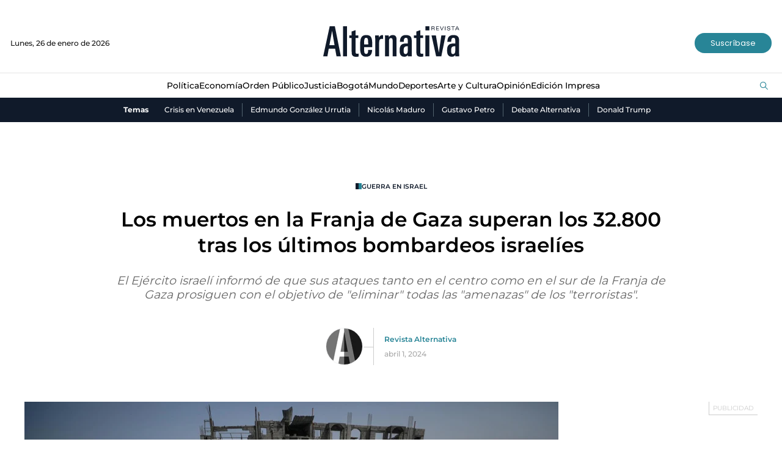

--- FILE ---
content_type: text/html; charset=utf-8
request_url: https://www.revistalternativa.com/noticias-mundo/los-muertos-en-la-franja-de-gaza-superan-los-32-800-tras-los-ultimos-bombardeos-israelies-70632
body_size: 10260
content:
<!DOCTYPE html>
<html lang="es">
<head>
    <meta charset="utf-8" />
<meta http-equiv="x-ua-compatible" content="ie=edge">
<meta name="viewport" content="width=device-width, initial-scale=1.0">
<meta name="author" content="Revista Alternativa" />
<meta name="version" content="2.0.6.0" />
<title>Los muertos en la Franja de Gaza superan los 32.800 tras los &#xFA;ltimos bombardeos israel&#xED;es | Revista Alternativa</title>
    <meta name="description" content="El Ej&#xE9;rcito israel&#xED; inform&#xF3; de que sus ataques tanto en el centro como en el sur de la Franja de Gaza prosiguen con el objetivo de &quot;eliminar&quot; todas las &quot;am..." />
    <meta name="keywords" content="Guerra en Israel, Israel, Franja de Gaza, Netanyahu" />
    <meta name="news_keywords" content="Guerra en Israel, Israel, Franja de Gaza, Netanyahu" />
    <link href="https://www.revistalternativa.com/noticias-mundo/los-muertos-en-la-franja-de-gaza-superan-los-32-800-tras-los-ultimos-bombardeos-israelies-70632" rel="canonical">

    <link rel="amphtml" href="https://amp.revistalternativa.com/noticias-mundo/los-muertos-en-la-franja-de-gaza-superan-los-32-800-tras-los-ultimos-bombardeos-israelies-70632">

            <meta name="twitter:card" content="summary_large_image" />
            <meta name="twitter:site" content="@AlternativaCol" />
            <meta name="twitter:creator" content="@AlternativaCol" />
            <meta name="twitter:title" content="Los muertos en la Franja de Gaza superan los 32.800 tras los &#xFA;ltimos bombardeos israel&#xED;es | Revista Alternativa" />
            <meta name="twitter:description" content="El Ej&#xE9;rcito israel&#xED; inform&#xF3; de que sus ataques tanto en el centro como en el sur de la Franja de Gaza prosiguen con el objetivo de &quot;eliminar&quot; todas las &quot;am..." />
            <meta name="twitter:image" content="https://i.revistalternativa.com/cms/2024/04/01074307/image-3.jpg?w=1280" />

    <meta property="og:site_name" content="Revista Alternativa">
    <meta property="og:title" content="Los muertos en la Franja de Gaza superan los 32.800 tras los &#xFA;ltimos bombardeos israel&#xED;es | Revista Alternativa" />
    <meta property="og:type" content="article" />
    <meta property="og:url" content="https://www.revistalternativa.com/noticias-mundo/los-muertos-en-la-franja-de-gaza-superan-los-32-800-tras-los-ultimos-bombardeos-israelies-70632" />
    <meta property="og:image" content="https://i.revistalternativa.com/cms/2024/04/01074307/image-3.jpg?w=1280" />
    <meta property="og:image:type" content="image/jpeg" />
    <meta property="og:image:alt" content="Los muertos en la Franja de Gaza superan los 32.800 tras los &#xFA;ltimos bombardeos israel&#xED;es | Revista Alternativa" />
    <meta property="og:description" content="El Ej&#xE9;rcito israel&#xED; inform&#xF3; de que sus ataques tanto en el centro como en el sur de la Franja de Gaza prosiguen con el objetivo de &quot;eliminar&quot; todas las &quot;am..." />
    <meta property="og:locale" content="es_CO" />
    <!--Whatsapp-->
    <meta property="og:image" content="https://i.revistalternativa.com/cms/2024/04/01074307/image-3.jpg?w=400&amp;r=1_1" />
    <meta property="og:image:type" content="image/jpeg" />

<link rel="apple-touch-icon" sizes="180x180" href="/__assets/favicon/apple-touch-icon.png">
<link rel="alternate icon" href="/__assets/favicon/favicon.ico" sizes="16x16">
<meta name="msapplication-config" content="/__assets/favicon/browserconfig.xml">
<meta name="msapplication-TileColor" content="#da532c">
<link rel="mask-icon" href="/__assets/favicon/safari-pinned-tab.svg" color="#0b4bbd">
<meta name="theme-color" content="#ffffff">

    <script type="application/ld+json">
        {"@id":"https://www.revistalternativa.com#publisher","name":"Revista Alternativa","logo":{"url":"https://i.revistalternativa.com/img/logo.png","width":320,"height":109,"@context":"http://schema.org","@type":"ImageObject"},"url":"https://www.revistalternativa.com","sameAs":["https://www.facebook.com/Revistalternativa","https://www.youtube.com/@AlternativaCol","https://twitter.com/AlternativaCOL","https://www.instagram.com/revistalternativa/"],"address":{"streetAddress":"Carrera 7 # 75-51 Edificio Terpel Oficina 501","addressLocality":"Bogotá D.C","addressRegion":"Bogotá D.C","addressCountry":"CO","@context":"http://schema.org","@type":"PostalAddress"},"@context":"http://schema.org","@type":"NewsMediaOrganization"}
    </script>
    <script type="application/ld+json">
        {"itemListElement":[{"position":1,"name":"Mundo","item":"https://www.revistalternativa.com/noticias-mundo","@context":"http://schema.org","@type":"ListItem"},{"position":2,"name":"Los muertos en la Franja de Gaza superan los 32.800 tras los últimos bombardeos israelíes","@context":"http://schema.org","@type":"ListItem"}],"@context":"http://schema.org","@type":"BreadcrumbList"}
    </script>
    <script type="application/ld+json">
        {"headline":"Los muertos en la Franja de Gaza superan los 32.800 tras los últimos bombardeos israelíes","datePublished":"2024-04-01T08:07:28-05:00","dateModified":"2024-04-01T08:07:28-05:00","description":"El Ejército israelí informó de que sus ataques tanto en el centro como en el sur de la Franja de Gaza prosiguen con el objetivo de \"eliminar\" todas las \"amenazas\" de los \"terroristas\".","publisher":{"@id":"https://www.revistalternativa.com/#publisher"},"image":[{"url":"https://i.revistalternativa.com/cms/2024/04/01074307/image-3.jpg","width":1920,"height":1080,"caption":"EFE/EPA/MOHAMMED SABER.","@context":"http://schema.org","@type":"ImageObject"},{"url":"https://i.revistalternativa.com/cms/2024/04/01074307/image-3.jpg?r=4_3","width":1440,"height":1080,"caption":"EFE/EPA/MOHAMMED SABER.","@context":"http://schema.org","@type":"ImageObject"},{"url":"https://i.revistalternativa.com/cms/2024/04/01074307/image-3.jpg?r=1_1","width":1080,"height":1080,"caption":"EFE/EPA/MOHAMMED SABER.","@context":"http://schema.org","@type":"ImageObject"}],"author":[{"@id":"https://www.revistalternativa.com#publisher","name":"Revista Alternativa","logo":{"url":"https://i.revistalternativa.com/img/logo.png","width":320,"height":109,"@context":"http://schema.org","@type":"ImageObject"},"url":"https://www.revistalternativa.com","sameAs":["https://www.facebook.com/Revistalternativa","https://www.youtube.com/@AlternativaCol","https://twitter.com/AlternativaCOL","https://www.instagram.com/revistalternativa/"],"address":{"streetAddress":"Carrera 7 # 75-51 Edificio Terpel Oficina 501","addressLocality":"Bogotá D.C","addressRegion":"Bogotá D.C","addressCountry":"CO","@context":"http://schema.org","@type":"PostalAddress"},"@context":"http://schema.org","@type":"NewsMediaOrganization"}],"wordCount":449,"url":"https://www.revistalternativa.com/noticias-mundo/los-muertos-en-la-franja-de-gaza-superan-los-32-800-tras-los-ultimos-bombardeos-israelies-70632","mainEntityOfPage":"https://www.revistalternativa.com/noticias-mundo/los-muertos-en-la-franja-de-gaza-superan-los-32-800-tras-los-ultimos-bombardeos-israelies-70632","speakable":{"xPath":["/html/head/title","/html/head/meta[@name='description']/@content","//article//div[@class='content']"],"@context":"http://schema.org","@type":"SpeakableSpecification"},"@context":"http://schema.org","@type":"NewsArticle"}
    </script>

    		<script>
			dataLayer = [{
				'isMobile': false,
				'postId': '70632',
				'postDateTime': '2024-04-01 08:07:28',
			}];
		</script>
<!-- Google Tag Manager -->
<script>
	(function (w, d, s, l, i) {
		w[l] = w[l] || []; w[l].push({
			'gtm.start':
				new Date().getTime(), event: 'gtm.js'
		}); var f = d.getElementsByTagName(s)[0],
			j = d.createElement(s), dl = l != 'dataLayer' ? '&l=' + l : ''; j.async = true; j.src =
				'https://www.googletagmanager.com/gtm.js?id=' + i + dl; f.parentNode.insertBefore(j, f);
	})(window, document, 'script', 'dataLayer', 'GTM-KQVRMKWD');</script>
<!-- End Google Tag Manager -->
    
    


    
            <noscript><link rel="stylesheet" href="/__assets/assets/v1.0.0.5/post-standard-75543b06.css" /></noscript>
            <link rel="preload" href="/__assets/assets/v1.0.0.5/post-standard-75543b06.css" as="style" />
        <link rel="preload" href="/__assets/assets/v1.0.0.5/revalt-icon-094f32ab.woff2" as="font" type="font/woff2" crossOrigin />
    
</head>
<body>
    <!-- Google Tag Manager (noscript) -->
    <noscript>
        <iframe src="https://www.googletagmanager.com/ns.html?id=GTM-KQVRMKWD"
                height="0" width="0" style="display:none;visibility:hidden"></iframe>
    </noscript>
    <!-- End Google Tag Manager (noscript) -->
    <style id="loading-styles">
    .loading_screen {
        background: linear-gradient(to bottom, #f9f9f9 10%, #eeeff3 100%);
        left: 0;
        height: 100%;
        position: fixed;
        top: 0;
        width: 100%;
        z-index: 10000;
        display: flex;
        flex-direction: column;
        justify-content: center;
        align-items: center;
    }

    .loading {
        width: 50.4px;
        height: 44.8px;
        background: linear-gradient(#0000 calc(1*100%/6),#444 0 calc(3*100%/6),#0000 0) left bottom, linear-gradient(#0000 calc(2*100%/6),#16212e 0 calc(4*100%/6),#0000 0) center bottom, linear-gradient(#0000 calc(3*100%/6),#2d8495 0 calc(5*100%/6),#0000 0) right bottom;
        background-size: 10.1px 600%;
        background-repeat: no-repeat;
        animation: bars-j7enxv 1s infinite linear;
        margin: 0 auto;
        grid-column: 1/-1;
    }

    @keyframes bars-j7enxv {
        100% {
            background-position: left top,center top,right top;
        }
    }

    .loading_screen_logo {
        margin-bottom: 1rem;
        width: 80px;
    }
</style>
<style id="hide-principal">
    #principal-html {
        display: none;
    }
</style>

<div class="loading_screen">
    <div class="loading_screen_logo_wrapper">
        <svg width="330" height="92" enable-background="new 0 0 339.4 79.2" version="1.1" viewBox="0 0 339.4 79.2" xml:space="preserve" xmlns="http://www.w3.org/2000/svg">
            <path d="m324.9 62.3c0 5.3-2.2 7.7-5.2 7.7-3.7 0-4.9-1.8-4.9-9 0-7.3 2.3-9.8 8.4-9.8h1.6v11.1zm9.8 13.3c-0.3-2.2-0.3-4.5-0.3-7.6v-28.1c0-8.9-0.9-16-14.4-16-8.5 0-14.2 4.5-14.2 16.3h9.3c0-4.4 0.4-9.5 5.2-9.5 4.4 0 4.6 3 4.6 8.5v5.3h-4.4c-11.6 0-15.4 5.2-15.4 16.6 0 8.4 1.7 15.6 11.8 15.6 3 0 5.7-0.9 8-4.2l0.2 3.3h9.6zm-33.3-50.9h-10.3l-6.1 41.8-7.2-41.8h-10.6l11.3 50.9h12.5l10.4-50.9zm-39.3 0h-9.5v50.9h9.5v-50.9zm-14.7 51.2v-7c-1.4 0.3-2 0.4-3 0.4-3.8 0-4.2-1.2-4.2-5.6v-32.5h6.6v-6.5h-6.6v-12.7l-9.5 3.3v9.4h-5.9v6.5h5.9v33c0 8.5 1.6 12.4 11 12.4 2.4 0 3.3-0.1 5.7-0.7m-37.6-13.6c0 5.3-2.2 7.7-5.2 7.7-3.7 0-4.9-1.8-4.9-9 0-7.3 2.3-9.8 8.4-9.8h1.6v11.1zm9.9 13.3c-0.3-2.2-0.3-4.5-0.3-7.6v-28.1c0-8.9-0.9-16-14.4-16-8.5 0-14.2 4.5-14.2 16.3h9.3c0-4.4 0.4-9.5 5.2-9.5 4.4 0 4.6 3 4.6 8.5v5.3h-4.4c-11.6 0-15.4 5.2-15.4 16.6 0 8.4 1.7 15.6 11.8 15.6 3 0 5.7-0.9 8-4.2l0.2 3.3h9.6zm-37.1 0v-40.7c0-6.2-2-11-9.3-11-4.5 0-7.5 2.1-9.3 5.5l-0.3-4.6h-9.2c0.3 4.1 0.3 7.1 0.3 9.5v41.4h9.5v-38c0-4.4 2-6.4 4.7-6.4 3.6 0 4.2 2.4 4.2 6.1v38.3h9.4zm-32.9-42.1v-9.1c-1.2-0.4-1.2-0.4-2.6-0.4-2.2 0-5.8 2.3-7.2 6.1l-0.2-5.4h-9.1c0.1 2.8 0.3 6.9 0.3 9.4v41.5h9.5v-32.2c0-7.2 1.2-10.3 6.7-10.3 0.6 0 1.4 0.1 2.6 0.4m-35.9 13h-9.8c0-10.2 0-15.9 5-15.9 4.9 0.1 4.8 5.9 4.8 15.9m9.8 6.9c0-18.4 0.5-29.5-14.6-29.5-14.3 0-14.8 11.9-14.8 29 0 10.7 0.4 23.6 14.7 23.5 11.4-0.1 13.9-7.2 14.5-16.6h-9.6c0 7.4-1.3 9.8-4.9 9.8-4.9 0-5-4.9-5-13.6v-2.6h19.7zm-33.1 22.5v-7c-1.4 0.3-2 0.4-3 0.4-3.8 0-4.2-1.2-4.2-5.6v-32.5h6.6v-6.5h-6.6v-12.7l-9.5 3.3v9.4h-5.9v6.5h5.9v33c0 8.5 1.6 12.4 11 12.4 2.5 0 3.4-0.1 5.7-0.7m-28-73.3h-9.5v73h9.5v-73zm-30.3 46h-12.5l6.6-35.2 5.9 35.2zm15.4 27-14.6-73h-12.5l-15.8 73h10.2l3.3-18.6h15.4l3.4 18.6h10.6z" />
            <path d="m331.7 8.8h-4.3l2.2-4.8 2.1 4.8zm3 3.5-4.5-9.5h-1.5l-4.5 9.5h1.4l1.1-2.5h5.3l1.1 2.5h1.6zm-10.8-8.3v-1.2h-8.6v1.2h3.7v8.3h1.3v-8.3h3.6zm-11 5.6c0-1.7-1.3-2.1-2.6-2.4l-2.5-0.5c-0.7-0.1-1.6-0.3-1.6-1.3 0-1.1 1.1-1.7 2.5-1.7 1.3 0 2.4 0.4 2.5 1.7h1.3c-0.1-2.2-2-2.8-3.8-2.8-2.3 0-3.8 1.1-3.8 2.9 0 1.6 1.1 2.2 2.5 2.4l2.5 0.5c1.1 0.2 1.6 0.5 1.6 1.3 0 1.1-1 1.8-2.8 1.8-1.6 0-2.7-0.7-2.7-2h-1.3c0.2 2.1 1.5 3.1 4.1 3.1s4.1-1.2 4.1-3m-11.7-6.8h-1.2v9.5h1.3v-9.5zm-4.1 0h-1.3l-3.4 8.4-3.4-8.4h-1.4l4 9.5h1.5l4-9.5zm-11.8 9.5v-1.1h-5.4v-3.2h4.9v-1.1h-4.9v-3h5.2v-1.1h-6.5v9.5h6.7zm-11.8-6.8c0 1.2-0.7 1.6-2.1 1.6h-2.8v-3.2h2.8c1.5 0 2.1 0.5 2.1 1.6m1.5 6.8c-0.1-0.1-0.2-0.6-0.3-1.1l-0.2-1.6c-0.3-1.6-0.6-1.9-1.7-2.1 0 0 2-0.4 2-2.2 0-1.5-0.8-2.6-3.2-2.6h-4.3v9.5h1.3v-4.1h2.5c1.6 0 1.9 0.2 2.2 1.8l0.2 1.5c0.1 0.4 0.1 0.7 0.2 0.9h1.3z" />
            <rect x="252.6" y="2.6" width="9.5" height="10" />
        </svg>

    </div>
    <div class="loading"></div>
</div>
<script>
    var loadingRemoved = false;
    var cleanLoading = function () {
        if (!loadingRemoved) {
            loadingRemoved = true;
            document.getElementById('hide-principal').remove();
            document.getElementsByClassName('loading_screen')[0].remove();
        }
    }
</script>
    <div id="principal-html" class="p-std">
        <header>
    <div class="header container">
        <div class="date">Lunes, 26 de enero de 2026</div>
        <a class="logo" href="/" aria-label="Ir al inicio"><img src="/__assets/images/logo.png" width="220" height="50" alt="Logo Revista Alternativa"></a>
        <a href="https://suscripciones.revistalternativa.com/" target="_blank" rel="nofollow" class="btn primary lg">Suscríbase</a>
    </div>
    <div class="menu">
        <div class="container">
            <nav class="categories">
                <ul>
                            <li>
                                <a href="https://www.revistalternativa.com/noticias-politica">Pol&#xED;tica</a>
                            </li>
                            <li>
                                <a href="https://www.revistalternativa.com/noticias-economia">Econom&#xED;a</a>
                            </li>
                            <li>
                                <a href="https://www.revistalternativa.com/noticias-orden-publico">Orden P&#xFA;blico</a>
                            </li>
                            <li>
                                <a href="https://www.revistalternativa.com/noticias-Justicia">Justicia</a>
                            </li>
                            <li>
                                <a href="https://www.revistalternativa.com/noticias-Bogota">Bogot&#xE1;</a>
                            </li>
                            <li>
                                <a href="https://www.revistalternativa.com/noticias-mundo">Mundo</a>
                            </li>
                            <li>
                                <a href="https://www.revistalternativa.com/noticias-deportes">Deportes</a>
                            </li>
                            <li>
                                <a href="https://www.revistalternativa.com/noticias-arte-y-cultura">Arte y Cultura</a>
                            </li>
                            <li>
                                <a href="https://www.revistalternativa.com/noticias-opinion">Opini&#xF3;n</a>
                            </li>
                            <li>
                                <a href="https://www.revistalternativa.com/edicion-impresa">Edici&#xF3;n Impresa</a>
                            </li>
                </ul>
            </nav>
            <search-box></search-box>
        </div>
    </div>
    <div class="topics-container">
        <div class="container">
            <div class="topics-title">Temas</div>
            <nav>
                <ul>
                        <li>
                            <a href="/temas/crisis-en-venezuela">Crisis en Venezuela</a>
                        </li>
                        <li>
                            <a href="/temas/edmundo-gonzalez-urrutia">Edmundo Gonz&#xE1;lez Urrutia</a>
                        </li>
                        <li>
                            <a href="/temas/nicolas-maduro">Nicol&#xE1;s Maduro</a>
                        </li>
                        <li>
                            <a href="/temas/gustavo-petro">Gustavo Petro</a>
                        </li>
                        <li>
                            <a href="/temas/debate-alternativa">Debate Alternativa</a>
                        </li>
                        <li>
                            <a href="/temas/donald-trump">Donald Trump</a>
                        </li>
                </ul>
            </nav>
        </div>
    </div>
</header>

<header class="fixed" v-bind:class="{ show: scrollPosition > 230 }">
	<div class="header container">
        <div class="date">Lunes, 26 de enero de 2026</div>
        <a class="logo" href="/" aria-label="Ir al inicio"><img src="/__assets/images/logo.png" width="135" height="30" alt="Logo Revista Alternativa"></a>
        <a href="https://suscripciones.revistalternativa.com/" target="_blank" rel="nofollow" class="btn primary lg">Suscríbase</a>
	</div>
	<div class="menu">
        <div class="container">
            <nav class="categories">
                <ul>
                            <li>
                                <a href="https://www.revistalternativa.com/noticias-politica">Pol&#xED;tica</a>
                            </li>
                            <li>
                                <a href="https://www.revistalternativa.com/noticias-economia">Econom&#xED;a</a>
                            </li>
                            <li>
                                <a href="https://www.revistalternativa.com/noticias-orden-publico">Orden P&#xFA;blico</a>
                            </li>
                            <li>
                                <a href="https://www.revistalternativa.com/noticias-Justicia">Justicia</a>
                            </li>
                            <li>
                                <a href="https://www.revistalternativa.com/noticias-Bogota">Bogot&#xE1;</a>
                            </li>
                            <li>
                                <a href="https://www.revistalternativa.com/noticias-mundo">Mundo</a>
                            </li>
                            <li>
                                <a href="https://www.revistalternativa.com/noticias-deportes">Deportes</a>
                            </li>
                            <li>
                                <a href="https://www.revistalternativa.com/noticias-arte-y-cultura">Arte y Cultura</a>
                            </li>
                            <li>
                                <a href="https://www.revistalternativa.com/noticias-opinion">Opini&#xF3;n</a>
                            </li>
                            <li>
                                <a href="https://www.revistalternativa.com/edicion-impresa">Edici&#xF3;n Impresa</a>
                            </li>
                </ul>
            </nav>
            <search-box></search-box>
        </div>
    </div>
</header>

        <main class="wrapper-main">
            
<div class="margin-top">
    <div id="gpt-ad-95" class="ad banner"></div>
</div>

    <div class="post-header container">
        <a href="/temas/guerra-en-israel" class="kicker">Guerra en Israel</a>
        <h1 class="title">Los muertos en la Franja de Gaza superan los 32.800 tras los &#xFA;ltimos bombardeos israel&#xED;es</h1>
        <p class="lead">El Ej&#xE9;rcito israel&#xED; inform&#xF3; de que sus ataques tanto en el centro como en el sur de la Franja de Gaza prosiguen con el objetivo de &quot;eliminar&quot; todas las &quot;amenazas&quot; de los &quot;terroristas&quot;.</p>
        <div class="author-date">
            
    <img class="lazyload rounded"
         title="IconoAlternativa_900x900-1"
         data-src="https://i.revistalternativa.com/cms/2023/10/06132734/IconoAlternativa_900x900-1.jpg?gs=1"
         src="data:image/svg+xml,%3Csvg xmlns='http://www.w3.org/2000/svg' viewBox='0 0 900 900'%3E%3C/svg%3E"
         height="900"
         width="900" />
    <noscript>
        <img loading="lazy"
             class="rounded"
             title="IconoAlternativa_900x900-1"
             src="https://i.revistalternativa.com/cms/2023/10/06132734/IconoAlternativa_900x900-1.jpg?w=480&amp;gs=1"
             height="900"
             width="900" />
    </noscript>

            <div class="hr-container">
                <hr class="v" />
            </div>
            <div class="info">
                <a class="author" href="/noticias-opinion/revista-alternativa-14">Revista Alternativa</a>
                <p class="date">abril 1, 2024</p>
            </div>
        </div>
    </div>


    <div class="article-container container">
        <article class="standard-content">
            <figure class="main-post-image">
                
    <img class="lazyload"
         title="Gaza"
         data-src="https://i.revistalternativa.com/cms/2024/04/01074307/image-3.jpg?r=16_9"
         src="data:image/svg+xml,%3Csvg xmlns='http://www.w3.org/2000/svg' viewBox='0 0 1920 1080'%3E%3C/svg%3E"
         height="1080"
         width="1920" />
    <noscript>
        <img loading="lazy"
             title="Gaza"
             src="https://i.revistalternativa.com/cms/2024/04/01074307/image-3.jpg?w=480&amp;r=16_9"
             height="1080"
             width="1920" />
    </noscript>

                    <figcaption>EFE/EPA/MOHAMMED SABER.</figcaption>
            </figure>
            
    <div class="share">
        Compartir en:
        <ul>
            <li>
                <a href="https://www.facebook.com/share.php?display=page&amp;u=https%3A%2F%2Fwww.revistalternativa.com%2Fnoticias-mundo%2Flos-muertos-en-la-franja-de-gaza-superan-los-32-800-tras-los-ultimos-bombardeos-israelies-70632" target="_blank" rel="noopener" aria-label="Compartir en Facebook">
                    <i class="icon-facebook"></i>
                </a>
            </li>
            <li>
                <a href="https://twitter.com/intent/tweet?text=Los&#x2B;muertos&#x2B;en&#x2B;la&#x2B;Franja&#x2B;de&#x2B;Gaza&#x2B;superan&#x2B;los&#x2B;32.800&#x2B;tras&#x2B;los&#x2B;%C3%BAltimos&#x2B;bombardeos&#x2B;israel%C3%ADes&amp;url=https%3A%2F%2Fwww.revistalternativa.com%2Fnoticias-mundo%2Flos-muertos-en-la-franja-de-gaza-superan-los-32-800-tras-los-ultimos-bombardeos-israelies-70632&amp;via=AlternativaCol" target="_blank" rel="noopener" aria-label="Compartir en Twitter">
                    <i class="icon-twitter"></i>
                </a>
            </li>
            <li>
                <a href="https://www.linkedin.com/shareArticle?url=https%3A%2F%2Fwww.revistalternativa.com%2Fnoticias-mundo%2Flos-muertos-en-la-franja-de-gaza-superan-los-32-800-tras-los-ultimos-bombardeos-israelies-70632" target="_blank" rel="noopener" aria-label="Compartir en LinkedIn">
                    <i class="icon-linkedin"></i>
                </a>
            </li>
            <li>
                <a href="mailto:?&amp;subject=Los%20muertos%20en%20la%20Franja%20de%20Gaza%20superan%20los%2032.800%20tras%20los%20%C3%BAltimos%20bombardeos%20israel%C3%ADes&amp;body=%0A%0Ahttps%3A%2F%2Fwww.revistalternativa.com%2Fnoticias-mundo%2Flos-muertos-en-la-franja-de-gaza-superan-los-32-800-tras-los-ultimos-bombardeos-israelies-70632" target="_blank" rel="noopener" aria-label="Compartir por correo electrónico">
                    <i class="icon-mail"></i>
                </a>
            </li>
            <li>
                <a href="https://wa.me/?text=Los&#x2B;muertos&#x2B;en&#x2B;la&#x2B;Franja&#x2B;de&#x2B;Gaza&#x2B;superan&#x2B;los&#x2B;32.800&#x2B;tras&#x2B;los&#x2B;%C3%BAltimos&#x2B;bombardeos&#x2B;israel%C3%ADes&#x2B;-&#x2B;https%3A%2F%2Fwww.revistalternativa.com%2Fnoticias-mundo%2Flos-muertos-en-la-franja-de-gaza-superan-los-32-800-tras-los-ultimos-bombardeos-israelies-70632" target="_blank" rel="noopener" aria-label="Compartir en Whatsapp">
                    <i class="icon-whatsapp"></i>
                </a>
            </li>
        </ul>
    </div>

            <div class="content">
                <p><span class="fc">L</span>os ataques israelíes de las últimas horas en la Franja de Gaza<strong> han dejado al menos 63 muertos y 94 heridos,</strong> de manera que la cifra total de víctimas mortales asciende ya a 32.845 y la de heridos a 75.392, según los últimos datos publicados por el Ministerio de Sanidad gazatí, controlado por Hamás.</p><p>"La ocupación israelí comete 6 masacres contra familias en la Franja de Gaza, incluidas 63 muertes y 94 heridos en hospitales durante las últimas 24 horas",<strong> indicó en un comunicado el ministerio gazatí en el día 178 de guerra.</strong></p><p>Estas cifras de víctimas mortales no incluyen más de 7.000 cuerpos que las autoridades locales estiman siguen bajo los escombros, <strong>ante la imposibilidad de que los equipos de ambulancias y de defensa civil lleguen hasta ellos.</strong></p><div class="ad-wrapper"><div id="gpt-ad-10"></div></div><p>Aviones de combate israelíes bombardearon anoche un vehículo en el campo de Nuseirat, en el centro del enclave palestino, dejando al menos dos civiles muertos y varios heridos, tal y como informa hoy la agencia palestina Wafa.</p><p>La madrugada de este lune<strong>s, el Ejército israelí confirmó su retirada del hospital de Al Shifa, en ciudad de Gaza,</strong> que ha quedado fuera de servicio tras la destrucción causada por las tropas hebreas, según detalló hoy el director del complejo médico, Marwan Abu Saada.</p><p>La Defensa Civil de la Franja de Gaza denunció este lunes que, tras la salida de las tropas israelíes del hospital Shifa, han encontrado cadáveres con signos de haber sido ejecutados, otros calcinados y también en estado de descomposición.</p><p>El recuento de víctimas mortales en el entorno del hospital Shifa podría llevar días, porque las tropas israelíes levantaron carreteras y enterraron algunos de los cuerpos dentro, según la Defensa Civil, por lo que aún no están incluidas en el recuento publicado hoy.</p><p>El Ejército israelí sostiene que esta operación ha sido una de las más "exitosas",<strong> porque en 15 días han logrado matar a más de 200 supuestos combatientes e identificar</strong> al menos a 500 miembros de Hamás y de la Yihad Islámica.</p><h2><strong>Ataques en el centro y sur de la Franja</strong></h2><p>Además, el Ejército israelí informó de que sus ataques tanto en el centro como en el sur de la Franja de Gaza prosiguen<strong> con el objetivo de "eliminar" todas las "amenazas" de los "terroristas".</strong></p><p>"En el centro de la Franja de Gaza, un helicóptero de nuestro ejército atacó un complejo militar de Hamás con trampas explosivas", agregaron en un comunicado castrense.</p><p>En Jan Yunis, en el sur del enclave, las tropas indicaron que en la zona de Al Amal se produjeron combates "cuerpo a cuerpo" en las últimas horas contra milicianos: <strong>"las tropas mataron a terroristas en encuentros cuerpo a cuerpo en Al Amal".</strong></p>
            </div>
                <div class="tags-container">
        <div class="section-title-4">
            <h2>Tags</h2>
        </div>
        <ul class="tags">
                <li>
                    <a href="/temas/guerra-en-israel">Guerra en Israel</a>
                </li>
                <li>
                    <a href="/temas/israel">Israel</a>
                </li>
                <li>
                    <a href="/temas/franja-de-gaza">Franja de Gaza</a>
                </li>
                <li>
                    <a href="/temas/netanyahu">Netanyahu</a>
                </li>
        </ul>
    </div>

        </article>
        <div class="sidebar">
            <div id="gpt-ad-97" class="ad rectangle"></div>
            
    <div class="last-cover">
        <div class="section-title-4">
            <h2>Última portada</h2>
        </div>
        <a class="img-a" href="/edicion-impresa/un-ano-de-galan-10301">
             
    <img class="lazyload"
         title="PortadaAlternativa58_900x1200"
         data-src="https://i.revistalternativa.com/cms/2024/11/29104032/PortadaAlternativa58_900x1200.jpg"
         src="data:image/svg+xml,%3Csvg xmlns='http://www.w3.org/2000/svg' viewBox='0 0 900 1200'%3E%3C/svg%3E"
         height="1200"
         width="900" />
    <noscript>
        <img loading="lazy"
             title="PortadaAlternativa58_900x1200"
             src="https://i.revistalternativa.com/cms/2024/11/29104032/PortadaAlternativa58_900x1200.jpg?w=480"
             height="1200"
             width="900" />
    </noscript>

        </a>
        <h3 class="title">
            <a href="/edicion-impresa/un-ano-de-galan-10301">
                Un a&#xF1;o de Gal&#xE1;n
            </a>
        </h3>
        <span class="date">01 de diciembre de 2024</span>
        <a href="https://suscripciones.revistalternativa.com/" class="btn primary lg">Suscríbase</a>
    </div>

            
        </div>
    </div>

<div id="gpt-ad-98" class="ad banner"></div>
<div class="lazyload trends-desktop-1">
    <component :is="trendsName"></component>
</div>

<div id="gpt-ad-99" class="ad banner"></div>
    <section class="videos-component">
        <div class="container">
            <div class="section-title">
                <h2><a href="/videos">Videos</a></h2>
                <i class="icon-right"></i>
                <span>#entrevistaalternativa</span>
                <hr />
                <a href="/videos" class="btn primary">Ver más<i class="icon-right"></i></a>
            </div>
            
    <div class="post-v">
        <a class="img-a" href="/noticias-mundo/contra-migracion-ilegal-revista-alternativa-ene-30-102610">
            
    <img class="lazyload"
         alt="Venezuela,Nicol&#xE1;s Maduro,Crisis en Venezuela,Pol&#xED;tica en Venezuela,Posesi&#xF3;n de Maduro,Latinoam&#xE9;rica,Relaciones Internacionales,An&#xE1;lisis Pol&#xED;tico,REVISTA ALTERNATIVA,CATATUMBO,DEPORTACIONES,MIGRACION,DONALD TRUMP,MIGRANTES,EEUU,MURO,MEXICO,CANADA,COLOMBIA,VENEZUELA,migracion,deportacion,gustavo petro,murillo,laura sarabia,visa,deportados, revista alternativa"
         title="Caratulas Revista Alternativa"
         data-src="https://i.revistalternativa.com/cms/2025/01/30115821/Caratulas-Revista-Alternativa-11.jpg?r=16_9"
         src="data:image/svg+xml,%3Csvg xmlns='http://www.w3.org/2000/svg' viewBox='0 0 1920 1080'%3E%3C/svg%3E"
         height="1080"
         width="1920" />
    <noscript>
        <img loading="lazy"
             alt="Venezuela,Nicol&#xE1;s Maduro,Crisis en Venezuela,Pol&#xED;tica en Venezuela,Posesi&#xF3;n de Maduro,Latinoam&#xE9;rica,Relaciones Internacionales,An&#xE1;lisis Pol&#xED;tico,REVISTA ALTERNATIVA,CATATUMBO,DEPORTACIONES,MIGRACION,DONALD TRUMP,MIGRANTES,EEUU,MURO,MEXICO,CANADA,COLOMBIA,VENEZUELA,migracion,deportacion,gustavo petro,murillo,laura sarabia,visa,deportados, revista alternativa"
             title="Caratulas Revista Alternativa"
             src="https://i.revistalternativa.com/cms/2025/01/30115821/Caratulas-Revista-Alternativa-11.jpg?w=480&amp;r=16_9"
             height="1080"
             width="1920" />
    </noscript>

                <i class="icon-video"></i>
        </a>
        <a class="kicker" href="/temas/mundo">mundo</a>
        <h3 class="title">
            <a href="/noticias-mundo/contra-migracion-ilegal-revista-alternativa-ene-30-102610"> &#x1F7E6; CONTRA MIGRACI&#xD3;N ILEGAL | Revista Alternativa | Ene 30 </a>
        </h3>
        <div class="author-date">
            
    <img class="lazyload rounded"
         title="IconoAlternativa_900x900-1"
         data-src="https://i.revistalternativa.com/cms/2023/10/06132734/IconoAlternativa_900x900-1.jpg?gs=1"
         src="data:image/svg+xml,%3Csvg xmlns='http://www.w3.org/2000/svg' viewBox='0 0 900 900'%3E%3C/svg%3E"
         height="900"
         width="900" />
    <noscript>
        <img loading="lazy"
             class="rounded"
             title="IconoAlternativa_900x900-1"
             src="https://i.revistalternativa.com/cms/2023/10/06132734/IconoAlternativa_900x900-1.jpg?w=480&amp;gs=1"
             height="900"
             width="900" />
    </noscript>

            <div class="hr-container">
                <hr class="v" />
            </div>
            <div class="info">
                <a class="author" href="/noticias-opinion/revista-alternativa-14">
                    Revista Alternativa
                </a>
                <p class="date">enero 30, 2025</p>
            </div>
        </div>
    </div>


    <div class="post-h">
        <a class="img-a" href="/noticias-politica/gustavo-petro-un-caso-cerrado-revista-alternativa-ene-29-102524">
            
    <img class="lazyload"
         alt="Venezuela,Nicol&#xE1;s Maduro,Crisis en Venezuela,Pol&#xED;tica en Venezuela,Posesi&#xF3;n de Maduro,Latinoam&#xE9;rica,Relaciones Internacionales,An&#xE1;lisis Pol&#xED;tico,REVISTA ALTERNATIVA,CATATUMBO,DEPORTACIONES,MIGRACION,DONALD TRUMP,MIGRANTES,EEUU,MURO,MEXICO,CANADA,COLOMBIA,VENEZUELA,migracion,deportacion,gustavo petro,murillo,laura sarabia,visa,deportados, REVISTA ALTERNATIVA"
         title="Caratulas Revista Alternativa (1)"
         data-src="https://i.revistalternativa.com/cms/2025/01/29131601/Caratulas-Revista-Alternativa-1-2.jpg?r=16_9"
         src="data:image/svg+xml,%3Csvg xmlns='http://www.w3.org/2000/svg' viewBox='0 0 1920 1080'%3E%3C/svg%3E"
         height="1080"
         width="1920" />
    <noscript>
        <img loading="lazy"
             alt="Venezuela,Nicol&#xE1;s Maduro,Crisis en Venezuela,Pol&#xED;tica en Venezuela,Posesi&#xF3;n de Maduro,Latinoam&#xE9;rica,Relaciones Internacionales,An&#xE1;lisis Pol&#xED;tico,REVISTA ALTERNATIVA,CATATUMBO,DEPORTACIONES,MIGRACION,DONALD TRUMP,MIGRANTES,EEUU,MURO,MEXICO,CANADA,COLOMBIA,VENEZUELA,migracion,deportacion,gustavo petro,murillo,laura sarabia,visa,deportados, REVISTA ALTERNATIVA"
             title="Caratulas Revista Alternativa (1)"
             src="https://i.revistalternativa.com/cms/2025/01/29131601/Caratulas-Revista-Alternativa-1-2.jpg?w=480&amp;r=16_9"
             height="1080"
             width="1920" />
    </noscript>

                <i class="icon-video"></i>
        </a>
        <div class="post-info">
            <a class="kicker" href="/temas/version-alternativa">Versi&#xF3;n Alternativa</a>
            <h3 class="title">
                <a href="/noticias-politica/gustavo-petro-un-caso-cerrado-revista-alternativa-ene-29-102524"> &#x1F4F0; GUSTAVO PETRO UN CASO CERRADO | Revista Alternativa | Ene 29 </a>
            </h3>
            <div class="author-date">
                <a class="author" href="/noticias-opinion/revista-alternativa-14">
                    Revista Alternativa
                </a>
                <span class="circle-separator"></span>
                <span class="date">enero 29, 2025</span>
            </div>
        </div>
    </div>
                    <hr />

    <div class="post-h">
        <a class="img-a" href="/noticias-politica/deportados-de-eeuu-revista-alternativa-ene-28-102472">
            
    <img class="lazyload"
         alt="Venezuela,Nicol&#xE1;s Maduro,Crisis en Venezuela,Pol&#xED;tica en Venezuela,Posesi&#xF3;n de Maduro,Latinoam&#xE9;rica,Relaciones Internacionales,An&#xE1;lisis Pol&#xED;tico,REVISTA ALTERNATIVA,CATATUMBO,DEPORTACIONES,MIGRACION,DONALD TRUMP,MIGRANTES,EEUU,MURO,MEXICO,CANADA,COLOMBIA,VENEZUELA,migracion,deportacion,gustavo petro,murillo,laura sarabia,visa,deportados, revista alternativa"
         title="Caratulas Revista Alternativa"
         data-src="https://i.revistalternativa.com/cms/2025/01/28123050/Caratulas-Revista-Alternativa-10.jpg?r=16_9"
         src="data:image/svg+xml,%3Csvg xmlns='http://www.w3.org/2000/svg' viewBox='0 0 1920 1080'%3E%3C/svg%3E"
         height="1080"
         width="1920" />
    <noscript>
        <img loading="lazy"
             alt="Venezuela,Nicol&#xE1;s Maduro,Crisis en Venezuela,Pol&#xED;tica en Venezuela,Posesi&#xF3;n de Maduro,Latinoam&#xE9;rica,Relaciones Internacionales,An&#xE1;lisis Pol&#xED;tico,REVISTA ALTERNATIVA,CATATUMBO,DEPORTACIONES,MIGRACION,DONALD TRUMP,MIGRANTES,EEUU,MURO,MEXICO,CANADA,COLOMBIA,VENEZUELA,migracion,deportacion,gustavo petro,murillo,laura sarabia,visa,deportados, revista alternativa"
             title="Caratulas Revista Alternativa"
             src="https://i.revistalternativa.com/cms/2025/01/28123050/Caratulas-Revista-Alternativa-10.jpg?w=480&amp;r=16_9"
             height="1080"
             width="1920" />
    </noscript>

                <i class="icon-video"></i>
        </a>
        <div class="post-info">
            <a class="kicker" href="/temas/contra-punteo">Contra - Punteo</a>
            <h3 class="title">
                <a href="/noticias-politica/deportados-de-eeuu-revista-alternativa-ene-28-102472"> &#x1F7E2; DEPORTADOS DE EEUU | Revista Alternativa | Ene 28 </a>
            </h3>
            <div class="author-date">
                <a class="author" href="/noticias-opinion/revista-alternativa-14">
                    Revista Alternativa
                </a>
                <span class="circle-separator"></span>
                <span class="date">enero 28, 2025</span>
            </div>
        </div>
    </div>
                    <hr />

    <div class="post-h">
        <a class="img-a" href="/noticias-politica/impase-diplomatico-revista-alternativa-ene-27-102371">
            
    <img class="lazyload"
         alt="Venezuela,Nicol&#xE1;s Maduro,Crisis en Venezuela,Pol&#xED;tica en Venezuela,Posesi&#xF3;n de Maduro,Latinoam&#xE9;rica,Relaciones Internacionales,An&#xE1;lisis Pol&#xED;tico,REVISTA ALTERNATIVA,CATATUMBO,DEPORTACIONES,MIGRACION,DONALD TRUMP,MIGRANTES,EEUU,MURO,MEXICO,CANADA,COLOMBIA,VENEZUELA,migracion,deportacion,gustavo petro,murillo,laura sarabia,visa"
         title="Caratulas Revista Alternativa"
         data-src="https://i.revistalternativa.com/cms/2025/01/27122434/Caratulas-Revista-Alternativa-9.jpg?r=16_9"
         src="data:image/svg+xml,%3Csvg xmlns='http://www.w3.org/2000/svg' viewBox='0 0 1920 1080'%3E%3C/svg%3E"
         height="1080"
         width="1920" />
    <noscript>
        <img loading="lazy"
             alt="Venezuela,Nicol&#xE1;s Maduro,Crisis en Venezuela,Pol&#xED;tica en Venezuela,Posesi&#xF3;n de Maduro,Latinoam&#xE9;rica,Relaciones Internacionales,An&#xE1;lisis Pol&#xED;tico,REVISTA ALTERNATIVA,CATATUMBO,DEPORTACIONES,MIGRACION,DONALD TRUMP,MIGRANTES,EEUU,MURO,MEXICO,CANADA,COLOMBIA,VENEZUELA,migracion,deportacion,gustavo petro,murillo,laura sarabia,visa"
             title="Caratulas Revista Alternativa"
             src="https://i.revistalternativa.com/cms/2025/01/27122434/Caratulas-Revista-Alternativa-9.jpg?w=480&amp;r=16_9"
             height="1080"
             width="1920" />
    </noscript>

                <i class="icon-video"></i>
        </a>
        <div class="post-info">
            <a class="kicker" href="/temas/donald-trump">Donald Trump</a>
            <h3 class="title">
                <a href="/noticias-politica/impase-diplomatico-revista-alternativa-ene-27-102371"> &#x1F7E6; IMPASE DIPLOM&#xC1;TICO | Revista Alternativa | Ene 27 </a>
            </h3>
            <div class="author-date">
                <a class="author" href="/noticias-opinion/revista-alternativa-14">
                    Revista Alternativa
                </a>
                <span class="circle-separator"></span>
                <span class="date">enero 27, 2025</span>
            </div>
        </div>
    </div>
                    <hr />

    <div class="post-h">
        <a class="img-a" href="/noticias-politica/intervencion-militar-en-venezuela-revista-alternativa-ene-13-101461">
            
    <img class="lazyload"
         alt="Venezuela,Nicol&#xE1;s Maduro,Crisis en Venezuela,Pol&#xED;tica en Venezuela,Edmundo Gonz&#xE1;lez,Posesi&#xF3;n de Maduro,Latinoam&#xE9;rica,Relaciones Internacionales,Situaci&#xF3;n Pol&#xED;tica en Venezuela,Derechos Humanos en Venezuela,Econom&#xED;a Venezolana,Protestas en Venezuela,Gobierno de Maduro,An&#xE1;lisis Pol&#xED;tico,Crisis Humanitaria en Venezuela, revista alternativa, noticias"
         title="Caratulas Revista Alternativa"
         data-src="https://i.revistalternativa.com/cms/2025/01/13124515/Caratulas-Revista-Alternativa-2.jpg?r=16_9"
         src="data:image/svg+xml,%3Csvg xmlns='http://www.w3.org/2000/svg' viewBox='0 0 1920 1080'%3E%3C/svg%3E"
         height="1080"
         width="1920" />
    <noscript>
        <img loading="lazy"
             alt="Venezuela,Nicol&#xE1;s Maduro,Crisis en Venezuela,Pol&#xED;tica en Venezuela,Edmundo Gonz&#xE1;lez,Posesi&#xF3;n de Maduro,Latinoam&#xE9;rica,Relaciones Internacionales,Situaci&#xF3;n Pol&#xED;tica en Venezuela,Derechos Humanos en Venezuela,Econom&#xED;a Venezolana,Protestas en Venezuela,Gobierno de Maduro,An&#xE1;lisis Pol&#xED;tico,Crisis Humanitaria en Venezuela, revista alternativa, noticias"
             title="Caratulas Revista Alternativa"
             src="https://i.revistalternativa.com/cms/2025/01/13124515/Caratulas-Revista-Alternativa-2.jpg?w=480&amp;r=16_9"
             height="1080"
             width="1920" />
    </noscript>

                <i class="icon-video"></i>
        </a>
        <div class="post-info">
            <a class="kicker" href="/temas/debate-alternativa">Debate Alternativa</a>
            <h3 class="title">
                <a href="/noticias-politica/intervencion-militar-en-venezuela-revista-alternativa-ene-13-101461"> &#x1F535; Intervenci&#xF3;n Militar en Venezuela | Revista Alternativa | Ene 13 </a>
            </h3>
            <div class="author-date">
                <a class="author" href="/noticias-opinion/revista-alternativa-14">
                    Revista Alternativa
                </a>
                <span class="circle-separator"></span>
                <span class="date">enero 13, 2025</span>
            </div>
        </div>
    </div>
        </div>
    </section>

<div id="gpt-ad-100" class="ad banner"></div>

	<div class="container opinion-caricature">
		<section class="opinion">
			<div class="section-title">
				<h2><a href="/noticias-opinion">Opinión</a></h2>
				<hr />
				<a href="/noticias-opinion" class="btn primary">Ver más<i class="icon-right"></i></a>
			</div>
			<div class="opinion-list">
    <div class="post-opinion-v">
        <a class="img-a" href="/noticias-opinion/cesar-alvarez-6824">
            
    <img class="lazyload rounded"
         alt="C&#xE9;sar &#xC1;lvarez"
         title="Dise&#xF1;o sin t&#xED;tulo 9.png"
         data-src="https://i.revistalternativa.com/cms/2024/11/27081925/Diseno-sin-titulo-9.png.png?gs=1"
         src="data:image/svg+xml,%3Csvg xmlns='http://www.w3.org/2000/svg' viewBox='0 0 900 900'%3E%3C/svg%3E"
         height="900"
         width="900" />
    <noscript>
        <img loading="lazy"
             class="rounded"
             alt="C&#xE9;sar &#xC1;lvarez"
             title="Dise&#xF1;o sin t&#xED;tulo 9.png"
             src="https://i.revistalternativa.com/cms/2024/11/27081925/Diseno-sin-titulo-9.png.png?w=480&amp;gs=1"
             height="900"
             width="900" />
    </noscript>

        </a>
        <a class="author" href="/noticias-opinion/cesar-alvarez-6824">C&#xE9;sar &#xC1;lvarez</a>
            <a class="kicker" href="/temas/opinion">
                Opini&#xF3;n
            </a>
        <h3 class="title">
            <a href="/noticias-opinion/cesar-alvarez-6824/colombia-pende-de-un-trino-102598">
                Colombia pende de un trino
            </a>
        </h3>
        <div class="author-date">
            <span class="circle-separator"></span>
            <span class="date">enero 30, 2025</span>
        </div>
    </div>
    <div class="post-opinion-v">
        <a class="img-a" href="/noticias-opinion/nixon-carvajal-8037">
            
    <img class="lazyload rounded"
         title="Nixon Carvajal"
         data-src="https://i.revistalternativa.com/cms/2024/01/08105458/WhatsApp-Image-2024-01-06-at-2.31.55-PM-1-1-1.jpeg?gs=1"
         src="data:image/svg+xml,%3Csvg xmlns='http://www.w3.org/2000/svg' viewBox='0 0 900 900'%3E%3C/svg%3E"
         height="900"
         width="900" />
    <noscript>
        <img loading="lazy"
             class="rounded"
             title="Nixon Carvajal"
             src="https://i.revistalternativa.com/cms/2024/01/08105458/WhatsApp-Image-2024-01-06-at-2.31.55-PM-1-1-1.jpeg?w=480&amp;gs=1"
             height="900"
             width="900" />
    </noscript>

        </a>
        <a class="author" href="/noticias-opinion/nixon-carvajal-8037">Nixon Carvajal</a>
            <a class="kicker" href="/temas/alemania">
                Alemania
            </a>
        <h3 class="title">
            <a href="/noticias-opinion/nixon-carvajal-8037/auschwitz-80-anos-despues-recuerdo-de-una-barbarie-innegable-102466">
                Auschwitz: 80 a&#xF1;os despu&#xE9;s: Recuerdo de una barbarie innegable
            </a>
        </h3>
        <div class="author-date">
            <span class="circle-separator"></span>
            <span class="date">enero 28, 2025</span>
        </div>
    </div>
    <div class="post-opinion-v">
        <a class="img-a" href="/noticias-opinion/nicolas-gomez-a-9676">
            
    <img class="lazyload rounded"
         title="Nicolas Gomez - perfil"
         data-src="https://i.revistalternativa.com/cms/2024/05/29072320/Nicolas-Gomez-perfil.jpg?gs=1"
         src="data:image/svg+xml,%3Csvg xmlns='http://www.w3.org/2000/svg' viewBox='0 0 900 900'%3E%3C/svg%3E"
         height="900"
         width="900" />
    <noscript>
        <img loading="lazy"
             class="rounded"
             title="Nicolas Gomez - perfil"
             src="https://i.revistalternativa.com/cms/2024/05/29072320/Nicolas-Gomez-perfil.jpg?w=480&amp;gs=1"
             height="900"
             width="900" />
    </noscript>

        </a>
        <a class="author" href="/noticias-opinion/nicolas-gomez-a-9676">Nicol&#xE1;s G&#xF3;mez A.</a>
            <a class="kicker" href="/temas/politica">
                Pol&#xED;tica
            </a>
        <h3 class="title">
            <a href="/noticias-opinion/nicolas-gomez-a-9676/no-duden-petro-lo-volvera-a-hacer-102445">
                No duden, Petro lo volver&#xE1; a hacer
            </a>
        </h3>
        <div class="author-date">
            <span class="circle-separator"></span>
            <span class="date">enero 28, 2025</span>
        </div>
    </div>
    <div class="post-opinion-v">
        <a class="img-a" href="/noticias-opinion/jaime-e-arango-83">
            
    <img class="lazyload rounded"
         alt="JAIME E ARANGO"
         title="JAIME E ARANGO"
         data-src="https://i.revistalternativa.com/cms/2023/09/18105148/JAIME-E-ARANGO-PERFIL.jpg?gs=1"
         src="data:image/svg+xml,%3Csvg xmlns='http://www.w3.org/2000/svg' viewBox='0 0 900 900'%3E%3C/svg%3E"
         height="900"
         width="900" />
    <noscript>
        <img loading="lazy"
             class="rounded"
             alt="JAIME E ARANGO"
             title="JAIME E ARANGO"
             src="https://i.revistalternativa.com/cms/2023/09/18105148/JAIME-E-ARANGO-PERFIL.jpg?w=480&amp;gs=1"
             height="900"
             width="900" />
    </noscript>

        </a>
        <a class="author" href="/noticias-opinion/jaime-e-arango-83">Jaime E. Arango</a>
            <a class="kicker" href="/temas/opinion">
                Opini&#xF3;n
            </a>
        <h3 class="title">
            <a href="/noticias-opinion/jaime-e-arango-83/la-rabia-y-la-guerra-102347">
                La rabia y la guerra
            </a>
        </h3>
        <div class="author-date">
            <span class="circle-separator"></span>
            <span class="date">enero 27, 2025</span>
        </div>
    </div>
			</div>
		</section>
		<section class="caricature">
			<div class="section-title">
				<h2>Caricatura</h2>
				<hr />
			</div>
			
    <div class="post-caricature">
        <div class="img-container">
            
    <img class="lazyload"
         title="Caricatura_1_1920x1080"
         data-src="https://i.revistalternativa.com/cms/2024/11/28135635/Caricatura_1_1920x1080.jpg"
         src="data:image/svg+xml,%3Csvg xmlns='http://www.w3.org/2000/svg' viewBox='0 0 1920 1080'%3E%3C/svg%3E"
         height="1080"
         width="1920" />
    <noscript>
        <img loading="lazy"
             title="Caricatura_1_1920x1080"
             src="https://i.revistalternativa.com/cms/2024/11/28135635/Caricatura_1_1920x1080.jpg?w=480"
             height="1080"
             width="1920" />
    </noscript>

        </div>
        <h3 class="title">
            Colombia
        </h3>
        <div class="author-date">
            <span class="author">Diego Caricatura</span>
            <span class="circle-separator"></span>
            <span class="date">diciembre 1, 2024</span>
        </div>
    </div>

		</section>
		<hr />
		<hr />
	</div>

<div id="gpt-ad-101" class="ad banner"></div>
	<section class="specials">
		<div class="container">
			<div class="section-title white">
				<h2><a href="/noticias-especiales">Especiales</a></h2>
				<hr />
				<a href="/noticias-especiales" class="btn secondary">Ver más<i class="icon-right"></i></a>
			</div>

	<div class="special-card">
		<a class="img-a" href="/noticias-especiales/se-destapa-crisis-en-la-ant">
			
    <img class="lazyload"
         alt="ant, revista alternativa, noticias, news, investigacion, gustavo petro, felipe harman"
         title="DENUNCIA REVISTA ALTERNATIVA"
         data-src="https://i.revistalternativa.com/cms/2024/12/16182335/PRESENTACION-ALTERNATIVA-EDITABLE-PARA-AGENCIAS.jpg"
         src="data:image/svg+xml,%3Csvg xmlns='http://www.w3.org/2000/svg' viewBox='0 0 1280 1600'%3E%3C/svg%3E"
         height="1600"
         width="1280" />
    <noscript>
        <img loading="lazy"
             alt="ant, revista alternativa, noticias, news, investigacion, gustavo petro, felipe harman"
             title="DENUNCIA REVISTA ALTERNATIVA"
             src="https://i.revistalternativa.com/cms/2024/12/16182335/PRESENTACION-ALTERNATIVA-EDITABLE-PARA-AGENCIAS.jpg?w=480"
             height="1600"
             width="1280" />
    </noscript>

		</a>
		<a class="kicker" href="/noticias-especiales/se-destapa-crisis-en-la-ant">INVESTIGACI&#xD3;N REVISTA ALTERNATIVA</a>
		<h3 class="title">
			<a href="/noticias-especiales/se-destapa-crisis-en-la-ant">Se destapa crisis en la ANT</a>
		</h3>
		<p class="date">julio 10, 2024</p>
	</div>



	<div class="special-card">
		<a class="img-a" href="/noticias-especiales/racionamiento-de-agua-en-bogota">
			
    <img class="lazyload"
         title="PORTADA 2"
         data-src="https://i.revistalternativa.com/cms/2024/04/12111759/PORTADA-2.jpg"
         src="data:image/svg+xml,%3Csvg xmlns='http://www.w3.org/2000/svg' viewBox='0 0 1280 1600'%3E%3C/svg%3E"
         height="1600"
         width="1280" />
    <noscript>
        <img loading="lazy"
             title="PORTADA 2"
             src="https://i.revistalternativa.com/cms/2024/04/12111759/PORTADA-2.jpg?w=480"
             height="1600"
             width="1280" />
    </noscript>

		</a>
		<a class="kicker" href="/noticias-especiales/racionamiento-de-agua-en-bogota">Medidas de racionamiento en Bogot&#xE1;</a>
		<h3 class="title">
			<a href="/noticias-especiales/racionamiento-de-agua-en-bogota">Racionamiento de agua en Bogot&#xE1;</a>
		</h3>
		<p class="date">abril 12, 2024</p>
	</div>



	<div class="special-card">
		<a class="img-a" href="/noticias-especiales/una-histora-de-cuatro-decadas">
			
    <img class="lazyload"
         title="Web Imagen de Volcado - 1280 x 1600"
         data-src="https://i.revistalternativa.com/cms/2024/02/07145223/Web-Imagen-de-Volcado-1280-x-1600.jpg"
         src="data:image/svg+xml,%3Csvg xmlns='http://www.w3.org/2000/svg' viewBox='0 0 1280 1600'%3E%3C/svg%3E"
         height="1600"
         width="1280" />
    <noscript>
        <img loading="lazy"
             title="Web Imagen de Volcado - 1280 x 1600"
             src="https://i.revistalternativa.com/cms/2024/02/07145223/Web-Imagen-de-Volcado-1280-x-1600.jpg?w=480"
             height="1600"
             width="1280" />
    </noscript>

		</a>
		<a class="kicker" href="/noticias-especiales/una-histora-de-cuatro-decadas">La art&#xED;fice del Congo Alegr&#xED;as es una mujer que sabe lo significa usar la tradici&#xF3;n para cambiar realidades y alejar a los peque&#xF1;os guerreros de problem&#xE1;ticas sociales (drogadicci&#xF3;n, pandillas e instrumentalizaci&#xF3;n).</a>
		<h3 class="title">
			<a href="/noticias-especiales/una-histora-de-cuatro-decadas">Una histora de cuatro d&#xE9;cadas</a>
		</h3>
		<p class="date">febrero 7, 2024</p>
	</div>


		</div>
	</section>



<div id="gpt-ad-102" class="ad banner"></div>

        </main>
        	<footer>
		<div class="container">
			<a class="logo" href="/" aria-label="Ir al inicio"><img src="/__assets/images/logo_white.png" width="200" height="50" alt="Logo Revista Alternativa"></a>
			<nav class="social-networks">
				<ul>
						<li>
							<a href="https://www.facebook.com/Revistalternativa" target="_blank" rel=" nofollow"><i class="icon-facebook"></i></a>
						</li>
						<li>
							<a href="https://twitter.com/AlternativaCOL" target="_blank" rel=" nofollow"><i class="icon-twitter"></i></a>
						</li>
						<li>
							<a href="https://www.instagram.com/revistalternativa/" target="_blank" rel=" nofollow"><i class="icon-instagram"></i></a>
						</li>
						<li>
							<a href="https://www.youtube.com/@AlternativaCol" target="_blank" rel=" nofollow"><i class="icon-youtube"></i></a>
						</li>
				</ul>
			</nav>
			<nav class="categories">
				<ul>
							<li>
								<a href="https://www.revistalternativa.com/noticias-politica">Pol&#xED;tica</a>
							</li>
							<li>
								<a href="https://www.revistalternativa.com/noticias-economia">Econom&#xED;a</a>
							</li>
							<li>
								<a href="https://www.revistalternativa.com/noticias-orden-publico">Orden P&#xFA;blico</a>
							</li>
							<li>
								<a href="https://www.revistalternativa.com/noticias-Justicia">Justicia</a>
							</li>
							<li>
								<a href="https://www.revistalternativa.com/noticias-Bogota">Bogot&#xE1;</a>
							</li>
							<li>
								<a href="https://www.revistalternativa.com/noticias-mundo">Mundo</a>
							</li>
							<li>
								<a href="https://www.revistalternativa.com/noticias-deportes">Deportes</a>
							</li>
							<li>
								<a href="https://www.revistalternativa.com/noticias-arte-y-cultura">Arte y Cultura</a>
							</li>
							<li>
								<a href="https://www.revistalternativa.com/noticias-opinion">Opini&#xF3;n</a>
							</li>
							<li>
								<a href="https://www.revistalternativa.com/edicion-impresa">Edici&#xF3;n Impresa</a>
							</li>
				</ul>
			</nav>
			<hr />
			<nav class="legal">
				<ul>
					<li><a href="/quienes-somos">¿Quiénes Somos?</a></li>
					<li><a href="/terminos-y-condiciones" target="_blank">Términos y condiciones</a></li>
					<li><a href="/politica-privacidad" target="_blank">Política de privacidad</a></li>
					<li><a href="/politica-cookies" target="_blank">Política de cookies</a></li>
				</ul>
			</nav>
			<div class="contact-container">
				<div class="contact">
					<h3>Contáctenos</h3>
					<p>Carrera 7 # 75-51 Edificio Terpel Oficina 501</p>
					<a href="tel:&#x2B;576013176506">&#x2B;57 (601) 3176506</a>
				</div>
				<div class="copyright">Copyright 2026 | Derechos reservados</div>
			</div>
		</div>
	</footer>
	<cookies-banner cookies-policy-url="/politica-cookies" cookies-disclaimer-url="/terminos-y-condiciones"></cookies-banner>


        <div id="gpt-ad-103" class="ad float"></div>
    </div>
    
    
    
    
    
            <link rel="stylesheet" href="/__assets/assets/v1.0.0.5/post-standard-75543b06.css" media="none" onload="media = 'all';cleanLoading()">
            <script type="module" src="/__assets/assets/v1.0.0.5/desktop-post-standard-3354437c.js"></script>
    

    <script>
        var ads = {"gpt-ad-95":{"name":"/22995131894/Mundo_Banner_Top_Header","sizes":[[970,90],[728,90]],"collapse":false,"outOfPage":false},"gpt-ad-96":{"name":"/22995131894/Mundo_Banner_Top_Header/Mundo_Banner_Horizontal_1","sizes":[[970,90],[728,90]],"collapse":false,"outOfPage":false},"gpt-ad-97":{"name":"/22995131894/Mundo_Banner_Top_Header/Mundo_Banner_Vertical_1_AyC","sizes":[300,250],"collapse":false,"outOfPage":false},"gpt-ad-98":{"name":"/22995131894/Mundo_Banner_Top_Header/Mundo_Banner_Horizontal_2_LMV","sizes":[[970,90],[728,90]],"collapse":false,"outOfPage":false},"gpt-ad-99":{"name":"/22995131894/Mundo_Banner_Top_Header/Mundo_Banner_Horizontal_3_VD","sizes":[[970,90],[728,90]],"collapse":false,"outOfPage":false},"gpt-ad-100":{"name":"/22995131894/Mundo_Banner_Top_Header/Mundo_Banner_Horizontal_4_OP","sizes":[[970,90],[728,90]],"collapse":false,"outOfPage":false},"gpt-ad-101":{"name":"/22995131894/Mundo_Banner_Top_Header/Mundo_Banner_Horizontal_5_ES","sizes":[[970,90],[728,90]],"collapse":false,"outOfPage":false},"gpt-ad-102":{"name":"/22995131894/Mundo_Banner_Top_Header/Mundo_Footer","sizes":[[728,90],[970,90]],"collapse":false,"outOfPage":false},"gpt-ad-103":{"name":"/22995131894/Mundo_Banner_Top_Header/Mundo_Sticky","sizes":[[728,90],[970,90]],"collapse":true,"outOfPage":false}};
        function loadAds() { window.initAds ? window.initAds() : setTimeout(loadAds, 100) }; var googletag = googletag || {}; googletag.cmd = googletag.cmd || []; var adSlots = {}, enabledAdUnits = null; googletag.cmd.push(function () { for (var d = document.querySelectorAll('div[id^="gpt-ad-"]'), e = [], c = 0; c < d.length; c++) { var a = d[c].getAttribute("id"), b = ads[a]; b && (b.out ? adSlots[a] = googletag.defineOutOfPageSlot(b.name, a).addService(googletag.pubads()) : b.collapse ? adSlots[a] = googletag.defineSlot(b.name, b.sizes, a).addService(googletag.pubads()).setCollapseEmptyDiv(!0, !0) : adSlots[a] = googletag.defineSlot(b.name, b.sizes, a).addService(googletag.pubads()), e.push(a)) } googletag.pubads().enableLazyLoad({ fetchMarginPercent: 200, renderMarginPercent: 100, mobileScaling: 2 }), googletag.enableServices(), enabledAdUnits = e, loadAds() });
    </script>
    <script async src="https://securepubads.g.doubleclick.net/tag/js/gpt.js"></script>

    <noscript>
        <style>
            .lazyload, div[id^="gpt-ad-"], [v-if] {
                display: none;
            }
        </style>
    </noscript>
</body>
</html>




--- FILE ---
content_type: text/html; charset=utf-8
request_url: https://www.google.com/recaptcha/api2/aframe
body_size: 152
content:
<!DOCTYPE HTML><html><head><meta http-equiv="content-type" content="text/html; charset=UTF-8"></head><body><script nonce="tBWmjJ30Cq3ytUK-4Ii7Ew">/** Anti-fraud and anti-abuse applications only. See google.com/recaptcha */ try{var clients={'sodar':'https://pagead2.googlesyndication.com/pagead/sodar?'};window.addEventListener("message",function(a){try{if(a.source===window.parent){var b=JSON.parse(a.data);var c=clients[b['id']];if(c){var d=document.createElement('img');d.src=c+b['params']+'&rc='+(localStorage.getItem("rc::a")?sessionStorage.getItem("rc::b"):"");window.document.body.appendChild(d);sessionStorage.setItem("rc::e",parseInt(sessionStorage.getItem("rc::e")||0)+1);localStorage.setItem("rc::h",'1769411513951');}}}catch(b){}});window.parent.postMessage("_grecaptcha_ready", "*");}catch(b){}</script></body></html>